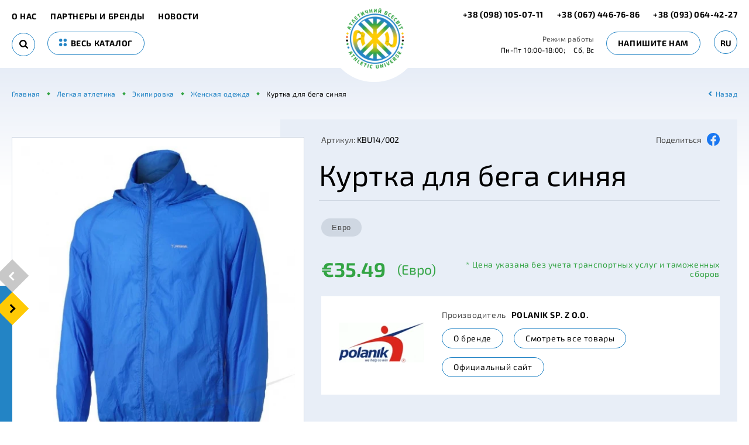

--- FILE ---
content_type: text/html; charset=UTF-8
request_url: https://au.in.ua/kurtka-dlya-bega-sinyaya
body_size: 16458
content:
<!DOCTYPE html>
<html lang="ru">
    <head>
        <meta charset="UTF-8" />
        <meta name="viewport" content="initial-scale=1.0, width=device-width">
        <meta http-equiv="X-UA-Compatible" content="ie=edge" />

        <!-- CSRF Token -->
        <meta name="csrf-token" content="dEdquGAzVbVlAi8bbxu18oPO9YVBlCBU44ZKBxiD">

        <title>Куртка для бега синяя</title><meta name="description" content="Идеально подходит для бега и езды на велосипеде. Купить KBU14/002 у компании Атлетичний Всесвіт."><link rel="canonical" href="https://au.in.ua/kurtka-dlya-bega-sinyaya"/><meta property="og:title" content="Куртка для бега синяя" /><meta property="og:description" content="Идеально подходит для бега и езды на велосипеде. Купить KBU14/002 у компании Атлетичний Всесвіт." /><meta property="og:type" content="website" /><meta property="og:url" content="https://au.in.ua/kurtka-dlya-bega-sinyaya" /><meta property="og:image" content="/uploads/" /><meta name="twitter:title" content="Куртка для бега синяя" /><meta name="twitter:description" content="Идеально подходит для бега и езды на велосипеде. Купить KBU14/002 у компании Атлетичний Всесвіт." /><script type="application/ld+json">{"@context":"https://schema.org","@type":"Product","name":"Куртка для бега синяя","description":"<p>Идеально подходит для бега и езды на велосипеде. Устойчивая к деформации, защищает от ветра и дождя. Хорошо сидит на теле во время бега. Капюшон прячется в воротник. Рукава и низ куртки отделаны эластичной резинкой. С внутренней стороны карман на молнии, снаружи два кармана. Упакована в небольшую сумку, помещается в кармане. Размер от S до&nbsp; XXXL, unisex, весит 96 грамм.</p>\r\n<p>&nbsp;</p>","url":"https://au.in.ua/kurtka-dlya-bega-sinyaya","image":"/uploads/","sku":"KBU14/002","offers":[{"@type":"Offer","price":35.49,"priceCurrency":"EUR","availability":"https://schema.org/InStock","url":"https://au.in.ua/kurtka-dlya-bega-sinyaya"}],"brand":"Polanik  Sp. z o.o."}</script>

        <link href="[data-uri]" rel="icon" type="image/x-icon" />

        <link rel="preload" href="/css/fonts.css?id=3234c43d223451cd67d3" as="style" onload="this.onload=null;this.rel='stylesheet'"/>

            <link rel="stylesheet" href="/css/card.css?id=f7a29243622a2f6c5233">
        <style >[wire\:loading], [wire\:loading\.delay], [wire\:loading\.inline-block], [wire\:loading\.inline], [wire\:loading\.block], [wire\:loading\.flex], [wire\:loading\.table], [wire\:loading\.grid], [wire\:loading\.inline-flex] {display: none;}[wire\:loading\.delay\.shortest], [wire\:loading\.delay\.shorter], [wire\:loading\.delay\.short], [wire\:loading\.delay\.long], [wire\:loading\.delay\.longer], [wire\:loading\.delay\.longest] {display:none;}[wire\:offline] {display: none;}[wire\:dirty]:not(textarea):not(input):not(select) {display: none;}input:-webkit-autofill, select:-webkit-autofill, textarea:-webkit-autofill {animation-duration: 50000s;animation-name: livewireautofill;}@keyframes livewireautofill { from {} }</style>
    </head>
    <body>
        <!-- Моб. меню -->
        <div class="menu-mob-fixed">
            <button class="btn-toggle-catalog-js" type="button">
                <svg width="18" height="18"><use xlink:href="#points-icon"></use></svg>
                <span>Каталог</span>
            </button>
            <button class="btn-toggle-search-js" type="button">
                <svg width="18" height="18"><use xlink:href="#search-icon"></use></svg>
                <span>Поиск</span>
            </button>
            <button class="btn-toggle-contact-js" type="button">
                <svg width="17" height="17"><use xlink:href="#phone-icon"></use></svg>
                <span>Контакты</span>
            </button>
            <button class="btn-toggle-menu-js" type="button">
                <svg width="19" height="15"><use xlink:href="#hamburger-icon"></use></svg>
                <span>Меню</span>
            </button>
        </div>
        <!-- //:end -->
        <!-- Шапка -->
        <header class="main-header ">
            <div class="container">
                <div class="main-header__left">
                                           <a class="btn-back" href="javascript:history.back()" aria-label="back"></a>
                                        <nav class="main-nav">
                        <span class="close btn-toggle-menu-js"></span>
                        <span class="mob-title-modal">Меню</span>
                        <a href="https://au.in.ua/about-us"> О нас </a>
        <a href="https://au.in.ua/brands"> Партнеры и бренды </a>
        <a href="https://au.in.ua/news"> Новости </a>

                    </nav>

                    <div wire:id="ugjEdBBIGGUsO1HuPf7O" wire:initial-data="{&quot;fingerprint&quot;:{&quot;id&quot;:&quot;ugjEdBBIGGUsO1HuPf7O&quot;,&quot;name&quot;:&quot;index.search&quot;,&quot;locale&quot;:&quot;ru&quot;,&quot;path&quot;:&quot;kurtka-dlya-bega-sinyaya&quot;,&quot;method&quot;:&quot;GET&quot;,&quot;v&quot;:&quot;acj&quot;},&quot;effects&quot;:{&quot;listeners&quot;:[]},&quot;serverMemo&quot;:{&quot;children&quot;:[],&quot;errors&quot;:[],&quot;htmlHash&quot;:&quot;8aee3d29&quot;,&quot;data&quot;:{&quot;searchString&quot;:&quot;&quot;},&quot;dataMeta&quot;:[],&quot;checksum&quot;:&quot;36cb220e2b066af2c9fc146d7a723d5c9b16f306a244b05974eed6daaff81fb8&quot;}}" class="search ">
    <span class="close btn-toggle-search-js"></span>
    <div class="mob-title-modal">Найти в каталоге</div>
    <form wire:submit.prevent="submit" method="POST">
        <input type="text" wire:model="searchString" autocomplete="off">
        <button class="search__btn" type="submit" aria-label="Search">
            <svg width="15" height="15"><use xlink:href="#search-icon"></use></svg>
        </button>
    </form>
</div>

<!-- Livewire Component wire-end:ugjEdBBIGGUsO1HuPf7O -->
                    <a class="btn btn-border btn-uppercase btn-toggle-catalog-js" href="#">
                        <svg width="13" height="13"><use xlink:href="#points-icon"></use></svg>
                        весь каталог
                    </a>
                </div>

                <a class="logo" href="https://au.in.ua" aria-label="logo">
                                            <picture><source type="image/webp" srcset="https://au.in.ua/img/logo.png.webp"><img src="https://au.in.ua/img/logo.png" width="99" height="103" alt="logo" title="logo" loading="lazy"></picture>                                    </a>

                <div wire:id="uZGpZ4T7bG65wygsfhVQ" wire:initial-data="{&quot;fingerprint&quot;:{&quot;id&quot;:&quot;uZGpZ4T7bG65wygsfhVQ&quot;,&quot;name&quot;:&quot;header.contacts&quot;,&quot;locale&quot;:&quot;ru&quot;,&quot;path&quot;:&quot;kurtka-dlya-bega-sinyaya&quot;,&quot;method&quot;:&quot;GET&quot;,&quot;v&quot;:&quot;acj&quot;},&quot;effects&quot;:{&quot;listeners&quot;:[]},&quot;serverMemo&quot;:{&quot;children&quot;:[],&quot;errors&quot;:[],&quot;htmlHash&quot;:&quot;086ce93e&quot;,&quot;data&quot;:{&quot;contactEmail&quot;:&quot;atvsesvit@ukr.net&quot;,&quot;contactPhoneNumber&quot;:{&quot;display&quot;:&quot;+38 (093) 064-42-27&quot;,&quot;forLink&quot;:&quot;380930644227&quot;},&quot;contactPhoneTelegram&quot;:{&quot;display&quot;:&quot;+38 (098) 105-07-11&quot;,&quot;forLink&quot;:&quot;380981050711&quot;},&quot;contactPhoneViber&quot;:{&quot;display&quot;:&quot;+38 (067) 446-76-86&quot;,&quot;forLink&quot;:&quot;380674467686&quot;}},&quot;dataMeta&quot;:[],&quot;checksum&quot;:&quot;932729733182e35d7be62322826c2376bdc5068f8c927110654d01c8a9eb5aea&quot;}}" class="main-header__right">

    <div class="phones">
        <a href="tel:+380981050711">

            +38 (098) 105-07-11
        </a>
        <a href="tel:+380674467686">+38 (067) 446-76-86</a>
        <a href="tel:+380930644227">+38 (093) 064-42-27</a>
    </div>

    <div class="schedule">
        <div class="title">Режим работы</div>
        <span>Пн-Пт 10:00-18:00;</span>
        <span>Сб, Вс </span>
    </div>

    <span class="btn btn-border btn-uppercase" wire:click.prevent="showWriteToUs()">Напишите нам</span>

    <div class="language-switcher" wire:ignore>
    <span>ru</span>
    <div class="dropdown-menu">
                                    <a rel="alternate" hreflang="en" href="https://au.in.ua/en/kurtka-dlya-bega-sinyaya">
                    en
                </a>
                                                                    <a rel="alternate" hreflang="uk" href="https://au.in.ua/uk/kurtka-dlya-bega-sinyaya">
                    uk
                </a>
                        </div>
</div>
</div>

<!-- Livewire Component wire-end:uZGpZ4T7bG65wygsfhVQ -->
                <div class="catalog-menu-header">
    <div class="mob-title-modal">Каталог</div>
    <span class="close btn-toggle-catalog-js"></span>
    <div class="row">
                                <div class="col">
                <div class="title"><a href="https://au.in.ua/legkaya-atletika">Легкая атлетика</a></div>
                                    <div class="nav">
                                                    <a href="https://au.in.ua/begovye-discipliny">Беговые дисциплины</a>
                                                    <a href="https://au.in.ua/pryzok">Прыжок</a>
                                                    <a href="https://au.in.ua/metanie-kopya">Метание  копья</a>
                                                    <a href="https://au.in.ua/metanie-diska">Метание диска</a>
                                                    <a href="https://au.in.ua/metanie-molota">Метание молота</a>
                                                    <a href="https://au.in.ua/tolkanie-yadra">Толкание ядра</a>
                                                    <a href="https://au.in.ua/trenirovka-legkoatleta">Тренировка легкоатлета</a>
                                                    <a href="https://au.in.ua/dlya-detei-153">Легкая атлетика для детей</a>
                                                    <a href="https://au.in.ua/elektronnoe-oborudovanie-tablo-inventar-dlya-izmerenii">Электронное  оборудование. Табло. Инвентарь для измерений</a>
                                                    <a href="https://au.in.ua/ekipirovka-161">Экипировка</a>
                                            </div>
                            </div>
                                <div class="col">
                <div class="title"><a href="https://au.in.ua/gimnastika">Гимнастика</a></div>
                                    <div class="nav">
                                                    <a href="https://au.in.ua/sportivnaya-gimnastika">Спортивная гимнастика</a>
                                                    <a href="https://au.in.ua/akrobaticeskie-dorozki">Акробатические дорожки</a>
                                                    <a href="https://au.in.ua/akrobaticeskaya-gimnastika">Акробатическая гимнастика</a>
                                                    <a href="https://au.in.ua/aerobika">Аэробика</a>
                                                    <a href="https://au.in.ua/xudozestvennaya-gimnastika">Художественная гимнастика</a>
                                                    <a href="https://au.in.ua/detskoe-gimnasticeskoe-oborudovanie">Детское гимнастическое оборудование</a>
                                                    <a href="https://au.in.ua/naduvnye-gimnasticeskie-tovary">Надувные гимнастические товары</a>
                                                    <a href="https://au.in.ua/yamy-prizemleniya">Ямы приземления</a>
                                            </div>
                            </div>
                                <div class="col">
                <div class="title"><a href="https://au.in.ua/pryzki-na-batute">Прыжки на батуте</a></div>
                                    <div class="nav">
                                                    <a href="https://au.in.ua/batuty">Батуты</a>
                                                    <a href="https://au.in.ua/mini-batuty">Мини-батуты</a>
                                                    <a href="https://au.in.ua/aksessuary-197">Аксессуары</a>
                                                    <a href="https://au.in.ua/vstraivaemye-batuty-dlya-detei">Встраиваемые батуты для детей</a>
                                            </div>
                            </div>
                                <div class="col">
                <div class="title"><a href="https://au.in.ua/pryzki-v-vodu">Прыжки в воду</a></div>
                            </div>
                                <div class="col">
                <div class="title"><a href="https://au.in.ua/ekipirovka">Экипировка</a></div>
                                    <div class="nav">
                                                    <a href="https://au.in.ua/legkaya-atletika-165">Легкая атлетика</a>
                                            </div>
                            </div>
                                <div class="col">
                <div class="title"><a href="https://au.in.ua/basketbol">Баскетбол</a></div>
                                    <div class="nav">
                                                    <a href="https://au.in.ua/peredviznoi-basketbolnyi-blok">Мобильный баскетбольный блок</a>
                                                    <a href="https://au.in.ua/myaci">Мячи</a>
                                                    <a href="https://au.in.ua/basketbol-3-x-3">Баскетбол 3 х 3</a>
                                                    <a href="https://au.in.ua/stoyki-shchity-korziny">Стойки, щиты, кольца</a>
                                            </div>
                            </div>
                                <div class="col">
                <div class="title"><a href="https://au.in.ua/dlya-detei">Для детей</a></div>
                                    <div class="nav">
                                                    <a href="https://au.in.ua/gimnastika-131">Гимнастическое оборудование</a>
                                                    <a href="https://au.in.ua/legkaya-atletika-152">Легкоатлетический инвентарь</a>
                                            </div>
                            </div>
                                    </div><div class="row">
                        <div class="col">
                <div class="title"><a href="https://au.in.ua/sportivnye-pokrytiya">Спортивные покрытия</a></div>
                                    <div class="nav">
                                                    <a href="https://au.in.ua/pokrytiya-legkoatleticeskix-sooruzenii">Покрытия легкоатлетических сооружений</a>
                                                    <a href="https://au.in.ua/zaly-mnogofunkcionalnogo-naznaceniya">Залы многофункционального назначения</a>
                                                    <a href="https://au.in.ua/igrovye-ploshhadki">Игровые площадки</a>
                                                    <a href="https://au.in.ua/tennisnye-korty">Теннисные корты</a>
                                                    <a href="https://au.in.ua/modulnye-pokrytiya-iz-polipropilena">Модульные покрытия из полипропилена</a>
                                            </div>
                            </div>
                                <div class="col">
                <div class="title"><a href="https://au.in.ua/voleibol">Волейбол</a></div>
                                    <div class="nav">
                                                    <a href="https://au.in.ua/voleibolnye-stoiki">Волейбольные стойки</a>
                                                    <a href="https://au.in.ua/voleibolnye-setki">Волейбольные сетки</a>
                                                    <a href="https://au.in.ua/sudeiskie-vyskimyaci">Судейские вышки,мячи</a>
                                                    <a href="https://au.in.ua/plyazhnyy-voleybol">Пляжный волейбол</a>
                                            </div>
                            </div>
                                <div class="col">
                <div class="title"><a href="https://au.in.ua/futbol">Футбол</a></div>
                            </div>
                                <div class="col">
                <div class="title"><a href="https://au.in.ua/tennis">Теннис</a></div>
                            </div>
                                <div class="col">
                <div class="title"><a href="https://au.in.ua/gandbol">Гандбол</a></div>
                            </div>
                                <div class="col">
                <div class="title"><a href="https://au.in.ua/badminton">Бадминтон</a></div>
                            </div>
                                <div class="col">
                <div class="title"><a href="https://au.in.ua/vodnyi-sport">Водный спорт</a></div>
                            </div>
                                    </div><div class="row">
                        <div class="col">
                <div class="title"><a href="https://au.in.ua/greblya-na-baidarkax-i-kanoe-akademiceskaya-greblya">Гребля на байдарках и каноэ. Академическая гребля.</a></div>
                            </div>
                                <div class="col">
                <div class="title"><a href="https://au.in.ua/borba">Борьба</a></div>
                            </div>
                                <div class="col">
                <div class="title"><a href="https://au.in.ua/vodnoe-polo">Водное поло</a></div>
                            </div>
                                <div class="col">
                <div class="title"><a href="https://au.in.ua/greblya-na-lodkax-drakon">ГРЕБЛЯ НА ЛОДКАХ &quot;ДРАКОН&quot;</a></div>
                            </div>
                                <div class="col">
                <div class="title"><a href="https://au.in.ua/oborudovanie-dlya-uxoda-za-sportivnymi-pokrytiyami">Оборудование для ухода за спортивными покрытиями</a></div>
                            </div>
                                <div class="col">
                <div class="title"><a href="https://au.in.ua/korfbol">Корфбол</a></div>
                            </div>
                                <div class="col">
                <div class="title"><a href="https://au.in.ua/parkur">Паркур</a></div>
                            </div>
            </div>
</div>

                <div class="contacts-menu-header">
                    <div class="mob-title-modal">Контакты</div>
                    <span class="close btn-toggle-contact-js"></span>
                                        <div class="phones">
                        <a href="tel:+380981050711">+38 (098) 105-07-11</a>
                        <a href="tel:+380674467686">+38 (067) 446-76-86</a>
                        <a href="tel:+380930644227">+38 (093) 064-42-27</a>
                    </div>

                    <div class="schedule">
                        <span>Пн-Пт 10:00-18:00;</span>
                        <span>Сб, Вс </span>
                    </div>

                    <a class="our_email" href="mailto:atvsesvit@ukr.net"><span>@</span> atvsesvit@ukr.net</a>
                </div>
            </div>
        </header>
        <!-- //:end -->

        <main class="main">
                <!-- Хлебные крошки -->
    <div class="container">
        <nav class="breadcrumb" itemscope itemtype="https://schema.org/BreadcrumbList">
            <span itemprop="itemListElement" itemscope itemtype="https://schema.org/ListItem">
                <a itemprop="item" href="https://au.in.ua">
                    <span itemprop="name">Главная</span>
                </a>
                <meta itemprop="position" content="1" />
            </span>
                                            <span itemprop="itemListElement" itemscope itemtype="https://schema.org/ListItem">
                    <a itemprop="item" href="https://au.in.ua/legkaya-atletika">
                        <span itemprop="name">Легкая атлетика</span>
                    </a>
                    <meta itemprop="position" content="2" />
                </span>
                                            <span itemprop="itemListElement" itemscope itemtype="https://schema.org/ListItem">
                    <a itemprop="item" href="https://au.in.ua/ekipirovka-161">
                        <span itemprop="name">Экипировка</span>
                    </a>
                    <meta itemprop="position" content="3" />
                </span>
                                            <span itemprop="itemListElement" itemscope itemtype="https://schema.org/ListItem">
                    <a itemprop="item" href="https://au.in.ua/zenskaya-odezda">
                        <span itemprop="name">Женская одежда</span>
                    </a>
                    <meta itemprop="position" content="4" />
                </span>
                        <span itemprop="itemListElement" itemscope itemtype="https://schema.org/ListItem">
                <span itemprop="name">Куртка для бега синяя</span>
                <meta itemprop="position" content="5" />
            </span>
            <a class="btn-back" href="javascript:history.back()">Назад</a>
        </nav>
    </div>
    <!-- //:end -->
    <div class="card-page">
        <div class="container">
            <div class="card-wrapper">

                <div class="card-galley-wrap">
                    <div class="card-galley">
                        <div class="card-galley-swiper swiper-container">
                            <div class="swiper-wrapper">
                                                                    <div class="swiper-slide" >
                                        <picture><source type="image/webp" srcset="/uploads/resize/pg/product/d8e18b58d066bb3bc5d35cd99e953a1d.jpg.webp"><img src="/uploads/resize/pg/product/d8e18b58d066bb3bc5d35cd99e953a1d.jpg" width="477" height="506" alt="Куртка для бега синяя" title="Куртка для бега синяя" loading="eager"></picture>                                    </div>
                                                                    <div class="swiper-slide" >
                                        <picture><source type="image/webp" srcset="/uploads/resize/pg/product/5471460554553120_120_productGfx_9ba62b03f40c3e4dc73415f2682639aa.jpg.webp"><img src="/uploads/resize/pg/product/5471460554553120_120_productGfx_9ba62b03f40c3e4dc73415f2682639aa.jpg" width="80" height="120" alt="Куртка для бега синяя" title="Куртка для бега синяя" loading="lazy"></picture>                                    </div>
                                                                    <div class="swiper-slide" >
                                        <picture><source type="image/webp" srcset="/uploads/resize/pg/product/8601460554553120_120_productGfx_5055e81306f3d4020f032d3059dae1a3.jpg.webp"><img src="/uploads/resize/pg/product/8601460554553120_120_productGfx_5055e81306f3d4020f032d3059dae1a3.jpg" width="120" height="80" alt="Куртка для бега синяя" title="Куртка для бега синяя" loading="lazy"></picture>                                    </div>
                                                            </div>
                            <div class="swiper-pagination"></div>
                        </div>
                        <div class="swiper-prev galley-button-prev"></div>
                        <div class="swiper-next galley-button-next"></div>
                    </div>
                </div>

                <div class="card-header">
                    <div class="top">
                        <div class="card-code"><span>Артикул:</span> KBU14/002</div>
                        <div class="share">
                                                                                                                                        <a href="https://www.facebook.com/sharer/sharer.php?kid_directed_site=0&amp;sdk=joey&amp;u=https%3A%2F%2Fau.in.ua%2F&amp;display=popup&amp;ref=plugin&amp;src=share_button">
                                        <span>Поделиться</span>
                                        </a>
                                                                                                            <a href="https://www.facebook.com/sharer/sharer.php?kid_directed_site=0&amp;sdk=joey&amp;u=https%3A%2F%2Fau.in.ua%2F&amp;display=popup&amp;ref=plugin&amp;src=share_button">
                                        <img height="22" width="22" src="https://au.in.ua/img/facebook.webp" alt="Facebook">
                                    </a>
                                                                                    </div>
                    </div>
                    <h1 class="card-title">Куртка для бега синяя</h1>
                </div>

                <div class="card-body">
                                            <div wire:id="xwKaWKIa4C7wADC1RkW5" wire:initial-data="{&quot;fingerprint&quot;:{&quot;id&quot;:&quot;xwKaWKIa4C7wADC1RkW5&quot;,&quot;name&quot;:&quot;card.currency-switcher&quot;,&quot;locale&quot;:&quot;ru&quot;,&quot;path&quot;:&quot;kurtka-dlya-bega-sinyaya&quot;,&quot;method&quot;:&quot;GET&quot;,&quot;v&quot;:&quot;acj&quot;},&quot;effects&quot;:{&quot;listeners&quot;:[]},&quot;serverMemo&quot;:{&quot;children&quot;:[],&quot;errors&quot;:[],&quot;htmlHash&quot;:&quot;79492b81&quot;,&quot;data&quot;:{&quot;currencies&quot;:{&quot;EUR&quot;:{&quot;name&quot;:&quot;\u0415\u0432\u0440\u043e&quot;,&quot;base&quot;:true},&quot;USD&quot;:{&quot;name&quot;:&quot;\u0414\u043e\u043b\u043b\u0430\u0440&quot;,&quot;base&quot;:false},&quot;UAH&quot;:{&quot;name&quot;:&quot;\u0413\u0440\u0438\u0432\u043d\u0430&quot;,&quot;base&quot;:false}},&quot;default_currency_id&quot;:1},&quot;dataMeta&quot;:[],&quot;checksum&quot;:&quot;8abb01d8582e04a8282b1dc9d7b24481bea7f1d50ab7978fb2a7accb9a4258b5&quot;}}" class="card-currency">
                        <input class="item  active " wire:click="changeCurrency('EUR')" type="button" value="Евро">
                                    </div>

<!-- Livewire Component wire-end:xwKaWKIa4C7wADC1RkW5 -->                        <div wire:id="uiDZO7s15GQFe46bpfvv" wire:initial-data="{&quot;fingerprint&quot;:{&quot;id&quot;:&quot;uiDZO7s15GQFe46bpfvv&quot;,&quot;name&quot;:&quot;card.price&quot;,&quot;locale&quot;:&quot;ru&quot;,&quot;path&quot;:&quot;kurtka-dlya-bega-sinyaya&quot;,&quot;method&quot;:&quot;GET&quot;,&quot;v&quot;:&quot;acj&quot;},&quot;effects&quot;:{&quot;listeners&quot;:[&quot;choosenCurrency&quot;]},&quot;serverMemo&quot;:{&quot;children&quot;:[],&quot;errors&quot;:[],&quot;htmlHash&quot;:&quot;5bd1c9b4&quot;,&quot;data&quot;:{&quot;iso_code&quot;:&quot;&quot;,&quot;price&quot;:35.49,&quot;template&quot;:&quot;\u20ac%.2f&quot;,&quot;currency_name&quot;:&quot;\u0415\u0432\u0440\u043e&quot;,&quot;product&quot;:[],&quot;currency&quot;:[]},&quot;dataMeta&quot;:{&quot;models&quot;:{&quot;product&quot;:{&quot;class&quot;:&quot;App\\Models\\Product&quot;,&quot;id&quot;:1225,&quot;relations&quot;:[&quot;currency&quot;,&quot;brand&quot;,&quot;reviews&quot;,&quot;price_comment_block&quot;],&quot;connection&quot;:&quot;mysql&quot;},&quot;currency&quot;:{&quot;class&quot;:&quot;App\\Models\\Currency&quot;,&quot;id&quot;:1,&quot;relations&quot;:[],&quot;connection&quot;:&quot;mysql&quot;}}},&quot;checksum&quot;:&quot;c2e041f422209f6d2c674f07f24a0813a6eea55e8ec2d4ca81d718b13cf77b3f&quot;}}" class="card-price">
    <span class="price" wire:model="price">€35.49</span>
    <span class="currency">(Евро)</span>
    <span class="info">* Цена указана без учета транспортных услуг и таможенных сборов</span>
</div>

<!-- Livewire Component wire-end:uiDZO7s15GQFe46bpfvv -->                                                                <div class="card-brand">
                            <div class="logo">
                                                                    <picture><source type="image/webp" srcset="/uploads/resize/cb/brand/logo-polanik.png.webp"><img src="/uploads/resize/cb/brand/logo-polanik.png" width="146" height="68" class="logo" alt="Polanik  Sp. z o.o." title="Polanik  Sp. z o.o." loading="lazy"></picture>                                                            </div>
                            <div class="body">
                                <div class="title">Производитель <strong>Polanik  Sp. z o.o.</strong></div>
                                <a class="btn btn-border" href="https://au.in.ua/brands/polanik">О бренде</a>
                                <a class="btn btn-border" href="https://au.in.ua/polanik">Смотреть все товары</a>
                                <a class="btn btn-border" href="http://polanik.eu/" target="_blank">Официальный сайт</a>
                            </div>
                        </div>
                    
                    <div class="card-descr">

                        <nav class="nav-tabs">
                            <a class="nav-link active" href="#" data-toggle="tab" data-target="#descr">Описание</a>
                                                        <a class="nav-link" href="#" data-toggle="tab" data-target="#reviews">Отзывы (0)</a>
                        </nav>

                        <div class="tab-content">
                            <a class="nav-link active" href="#" data-toggle="tab" data-target="#descr">Описание</a>
                            <div class="tab-pane active" id="descr">
                                <p>Идеально подходит для бега и езды на велосипеде. Устойчивая к деформации, защищает от ветра и дождя. Хорошо сидит на теле во время бега. Капюшон прячется в воротник. Рукава и низ куртки отделаны эластичной резинкой. С внутренней стороны карман на молнии, снаружи два кармана. Упакована в небольшую сумку, помещается в кармане. Размер от S до  XXXL, unisex, весит 96 грамм.</p>
<p> </p>
                            </div>
                                                        <a class="nav-link" href="#" data-toggle="tab" data-target="#reviews">Отзывы (0)</a>
                            <div class="tab-pane" id="reviews">
                                <div class="card-reviews">
                                    <div wire:id="YWI8A7hYGPeozIlZXHgG" wire:initial-data="{&quot;fingerprint&quot;:{&quot;id&quot;:&quot;YWI8A7hYGPeozIlZXHgG&quot;,&quot;name&quot;:&quot;card.get-review-button&quot;,&quot;locale&quot;:&quot;ru&quot;,&quot;path&quot;:&quot;kurtka-dlya-bega-sinyaya&quot;,&quot;method&quot;:&quot;GET&quot;,&quot;v&quot;:&quot;acj&quot;},&quot;effects&quot;:{&quot;listeners&quot;:[]},&quot;serverMemo&quot;:{&quot;children&quot;:[],&quot;errors&quot;:[],&quot;htmlHash&quot;:&quot;b0872db1&quot;,&quot;data&quot;:[],&quot;dataMeta&quot;:[],&quot;checksum&quot;:&quot;52191ecd2201059b3b3900e9a6ceeee19503a2b9186b0f8ba99269996f5a3431&quot;}}" class="btn btn-border btn-green" wire:click.prevent="showGetReview()">
    Оставить свой отзыв
</div>

<!-- Livewire Component wire-end:YWI8A7hYGPeozIlZXHgG -->                                                                    </div>
                            </div>
                        </div>
                    </div>

                    <div class="card-tegs">
                        <div class="card-tegs__title">Теги:</div>
                        <div class="card-tegs__list">
                                                            <a href="https://au.in.ua/legkaya-atletika">Легкая атлетика</a>
                                                            <a href="https://au.in.ua/ekipirovka-161">Экипировка</a>
                                                            <a href="https://au.in.ua/zenskaya-odezda">Женская одежда</a>
                                                                                </div>
                    </div>

                </div>
            </div>
        </div>
    </div>

    <!-- Рекомендуемые -->
    <div class="recommend-product">
        <div class="container">
            <div class="title">Рекомендуемые</div>
            <div class="recommend-product-swiper-wrap">
                <div class="recommend-product-swiper swiper-container">
                    <div class="swiper-wrapper">
                                                                                <a class="product-preview swiper-slide" href="https://au.in.ua/kope-air-flyer-600">
                                <div class="img">
                                                                            <picture><source type="image/webp" srcset="/uploads/resize/pl/product/87014585624180_0_productGfx_a0f5233fe71e523bcfd635f58335e333.jpg.webp"><img src="/uploads/resize/pl/product/87014585624180_0_productGfx_a0f5233fe71e523bcfd635f58335e333.jpg" width="144" height="37" alt="Копье соревновательное Air Flyer 600" title="Копье соревновательное Air Flyer 600" loading="lazy"></picture>                                                                    </div>
                                <div class="body">
                                    <div class="sub">Копья соревновательные 600</div>
                                    <div class="name">Копье соревновательное Air Flyer 600</div>
                                                                                                                        <picture><source type="image/webp" srcset="/uploads/resize/pb/brand/logo-polanik.png.webp"><img src="/uploads/resize/pb/brand/logo-polanik.png" width="51" height="24" class="logo" alt="Polanik  Sp. z o.o." title="Polanik  Sp. z o.o." loading="lazy"></picture>                                                                                                                                                        <div class="price"><strong>€114.82</strong>(Евро)</div>
                                                                    </div>
                            </a>
                                                                                <a class="product-preview swiper-slide" href="https://au.in.ua/kope-air-flyer-700">
                                <div class="img">
                                                                            <picture><source type="image/webp" srcset="/uploads/resize/pl/product/85014585629010_0_productGfx_6988407f3be289b89eb4df62f76a28fb.jpg.webp"><img src="/uploads/resize/pl/product/85014585629010_0_productGfx_6988407f3be289b89eb4df62f76a28fb.jpg" width="40" height="144" alt="Копье соревновательное Air Flyer 700" title="Копье соревновательное Air Flyer 700" loading="lazy"></picture>                                                                    </div>
                                <div class="body">
                                    <div class="sub">Копья соревновательные 700</div>
                                    <div class="name">Копье соревновательное Air Flyer 700</div>
                                                                                                                        <picture><source type="image/webp" srcset="/uploads/resize/pb/brand/logo-polanik.png.webp"><img src="/uploads/resize/pb/brand/logo-polanik.png" width="51" height="24" class="logo" alt="Polanik  Sp. z o.o." title="Polanik  Sp. z o.o." loading="lazy"></picture>                                                                                                                                                        <div class="price"><strong>€123.65</strong>(Евро)</div>
                                                                    </div>
                            </a>
                                                                                <a class="product-preview swiper-slide" href="https://au.in.ua/kope-air-flyer-800">
                                <div class="img">
                                                                            <picture><source type="image/webp" srcset="/uploads/resize/pl/product/20814585637070_0_productGfx_a0f5233fe71e523bcfd635f58335e333.jpg.webp"><img src="/uploads/resize/pl/product/20814585637070_0_productGfx_a0f5233fe71e523bcfd635f58335e333.jpg" width="144" height="37" alt="Копье соревновательное Air Flyer 800" title="Копье соревновательное Air Flyer 800" loading="lazy"></picture>                                                                    </div>
                                <div class="body">
                                    <div class="sub">Копья соревновательные 800</div>
                                    <div class="name">Копье соревновательное Air Flyer 800</div>
                                                                                                                        <picture><source type="image/webp" srcset="/uploads/resize/pb/brand/logo-polanik.png.webp"><img src="/uploads/resize/pb/brand/logo-polanik.png" width="51" height="24" class="logo" alt="Polanik  Sp. z o.o." title="Polanik  Sp. z o.o." loading="lazy"></picture>                                                                                                                                                        <div class="price"><strong>€131.22</strong>(Евро)</div>
                                                                    </div>
                            </a>
                                                                                <a class="product-preview swiper-slide" href="https://au.in.ua/kope-air-flyer-400">
                                <div class="img">
                                                                            <picture><source type="image/webp" srcset="/uploads/resize/pl/product/legkaja-atletika/0_0_productgfx_c9bc25c00e558f661ff8b216732d4b95.jpg.webp"><img src="/uploads/resize/pl/product/legkaja-atletika/0_0_productgfx_c9bc25c00e558f661ff8b216732d4b95.jpg" width="144" height="37" alt="Копье соревновательное Air Flyer 400" title="Копье соревновательное Air Flyer 400" loading="lazy"></picture>                                                                    </div>
                                <div class="body">
                                    <div class="sub">Копья соревновательные 400</div>
                                    <div class="name">Копье соревновательное Air Flyer 400</div>
                                                                                                                        <picture><source type="image/webp" srcset="/uploads/resize/pb/brand/logo-polanik.png.webp"><img src="/uploads/resize/pb/brand/logo-polanik.png" width="51" height="24" class="logo" alt="Polanik  Sp. z o.o." title="Polanik  Sp. z o.o." loading="lazy"></picture>                                                                                                                                                        <div class="price"><strong>€65.61</strong>(Евро)</div>
                                                                    </div>
                            </a>
                                                                                <a class="product-preview swiper-slide" href="https://au.in.ua/kope-air-flyer-500">
                                <div class="img">
                                                                            <picture><source type="image/webp" srcset="/uploads/resize/pl/product/28414585647100_0_productGfx_3845adfdbc42c65efe7a0d9f0261dd9d.jpg.webp"><img src="/uploads/resize/pl/product/28414585647100_0_productGfx_3845adfdbc42c65efe7a0d9f0261dd9d.jpg" width="29" height="144" alt="Копье соревновательное  Air Flyer 500" title="Копье соревновательное  Air Flyer 500" loading="lazy"></picture>                                                                    </div>
                                <div class="body">
                                    <div class="sub">Копья соревновательные 500</div>
                                    <div class="name">Копье соревновательное  Air Flyer 500</div>
                                                                                                                        <picture><source type="image/webp" srcset="/uploads/resize/pb/brand/logo-polanik.png.webp"><img src="/uploads/resize/pb/brand/logo-polanik.png" width="51" height="24" class="logo" alt="Polanik  Sp. z o.o." title="Polanik  Sp. z o.o." loading="lazy"></picture>                                                                                                                                                        <div class="price"><strong>€79.50</strong>(Евро)</div>
                                                                    </div>
                            </a>
                                                                                <a class="product-preview swiper-slide" href="https://au.in.ua/kope-sky-challenger-600">
                                <div class="img">
                                                                            <picture><source type="image/webp" srcset="/uploads/resize/pl/product/75814585660340_0_productGfx_c9e56c2e90559279d4c32cc66126a73e.jpg.webp"><img src="/uploads/resize/pl/product/75814585660340_0_productGfx_c9e56c2e90559279d4c32cc66126a73e.jpg" width="40" height="144" alt="Копье соревновательное  Sky Challenger 600" title="Копье соревновательное  Sky Challenger 600" loading="lazy"></picture>                                                                    </div>
                                <div class="body">
                                    <div class="sub">Копья соревновательные 600</div>
                                    <div class="name">Копье соревновательное  Sky Challenger 600</div>
                                                                                                                        <picture><source type="image/webp" srcset="/uploads/resize/pb/brand/logo-polanik.png.webp"><img src="/uploads/resize/pb/brand/logo-polanik.png" width="51" height="24" class="logo" alt="Polanik  Sp. z o.o." title="Polanik  Sp. z o.o." loading="lazy"></picture>                                                                                                                                                        <div class="price"><strong>€167.81</strong>(Евро)</div>
                                                                    </div>
                            </a>
                                                                                <a class="product-preview swiper-slide" href="https://au.in.ua/kope-sky-challenger-700">
                                <div class="img">
                                                                            <picture><source type="image/webp" srcset="/uploads/resize/pl/product/91514585664300_0_productGfx_90885a04f6261fb131e98cc15a3b16b2.jpg.webp"><img src="/uploads/resize/pl/product/91514585664300_0_productGfx_90885a04f6261fb131e98cc15a3b16b2.jpg" width="144" height="37" alt="Копье соревновательное Sky Challenger 700" title="Копье соревновательное Sky Challenger 700" loading="lazy"></picture>                                                                    </div>
                                <div class="body">
                                    <div class="sub">Копья соревновательные 700</div>
                                    <div class="name">Копье соревновательное Sky Challenger 700</div>
                                                                                                                        <picture><source type="image/webp" srcset="/uploads/resize/pb/brand/logo-polanik.png.webp"><img src="/uploads/resize/pb/brand/logo-polanik.png" width="51" height="24" class="logo" alt="Polanik  Sp. z o.o." title="Polanik  Sp. z o.o." loading="lazy"></picture>                                                                                                                                                        <div class="price"><strong>€181.70</strong>(Евро)</div>
                                                                    </div>
                            </a>
                                                                                <a class="product-preview swiper-slide" href="https://au.in.ua/kope-sky-challenger-800">
                                <div class="img">
                                                                            <picture><source type="image/webp" srcset="/uploads/resize/pl/product/70514585666320_0_productGfx_c9e56c2e90559279d4c32cc66126a73e.jpg.webp"><img src="/uploads/resize/pl/product/70514585666320_0_productGfx_c9e56c2e90559279d4c32cc66126a73e.jpg" width="40" height="144" alt="Копье соревновательное Sky Challenger 800" title="Копье соревновательное Sky Challenger 800" loading="lazy"></picture>                                                                    </div>
                                <div class="body">
                                    <div class="sub">Копья соревновательные 800</div>
                                    <div class="name">Копье соревновательное Sky Challenger 800</div>
                                                                                                                        <picture><source type="image/webp" srcset="/uploads/resize/pb/brand/logo-polanik.png.webp"><img src="/uploads/resize/pb/brand/logo-polanik.png" width="51" height="24" class="logo" alt="Polanik  Sp. z o.o." title="Polanik  Sp. z o.o." loading="lazy"></picture>                                                                                                                                                        <div class="price"><strong>€193.05</strong>(Евро)</div>
                                                                    </div>
                            </a>
                                                                                <a class="product-preview swiper-slide" href="https://au.in.ua/kope-sky-challenger-500">
                                <div class="img">
                                                                            <picture><source type="image/webp" srcset="/uploads/resize/pl/product/74614585667900_0_productGfx_90885a04f6261fb131e98cc15a3b16b2.jpg.webp"><img src="/uploads/resize/pl/product/74614585667900_0_productGfx_90885a04f6261fb131e98cc15a3b16b2.jpg" width="144" height="37" alt="Копье соревновательное Sky Challenger 500" title="Копье соревновательное Sky Challenger 500" loading="lazy"></picture>                                                                    </div>
                                <div class="body">
                                    <div class="sub">Копья соревновательные 500</div>
                                    <div class="name">Копье соревновательное Sky Challenger 500</div>
                                                                                                                        <picture><source type="image/webp" srcset="/uploads/resize/pb/brand/logo-polanik.png.webp"><img src="/uploads/resize/pb/brand/logo-polanik.png" width="51" height="24" class="logo" alt="Polanik  Sp. z o.o." title="Polanik  Sp. z o.o." loading="lazy"></picture>                                                                                                                                                        <div class="price"><strong>€155.20</strong>(Евро)</div>
                                                                    </div>
                            </a>
                                                                                <a class="product-preview swiper-slide" href="https://au.in.ua/kope-space-master-600">
                                <div class="img">
                                                                            <picture><source type="image/webp" srcset="/uploads/resize/pl/product/48114585706200_0_productGfx_d6e2e80c3697db5a283c375d88cb6fc7.jpg.webp"><img src="/uploads/resize/pl/product/48114585706200_0_productGfx_d6e2e80c3697db5a283c375d88cb6fc7.jpg" width="40" height="144" alt="Копье соревновательное Space Master 600" title="Копье соревновательное Space Master 600" loading="lazy"></picture>                                                                    </div>
                                <div class="body">
                                    <div class="sub">Копья соревновательные 600</div>
                                    <div class="name">Копье соревновательное Space Master 600</div>
                                                                                                                        <picture><source type="image/webp" srcset="/uploads/resize/pb/brand/logo-polanik.png.webp"><img src="/uploads/resize/pb/brand/logo-polanik.png" width="51" height="24" class="logo" alt="Polanik  Sp. z o.o." title="Polanik  Sp. z o.o." loading="lazy"></picture>                                                                                                                                                        <div class="price"><strong>€224.60</strong>(Евро)</div>
                                                                    </div>
                            </a>
                                            </div>
                </div>
                <div class="swiper-prev recommend-product-button-prev"></div>
                <div class="swiper-next recommend-product-button-next"></div>
            </div>
        </div>
    </div>
    <!-- //:end -->
    <div wire:id="HwYq1nPDXpmkOF0cb3zV" wire:initial-data="{&quot;fingerprint&quot;:{&quot;id&quot;:&quot;HwYq1nPDXpmkOF0cb3zV&quot;,&quot;name&quot;:&quot;card.get-price&quot;,&quot;locale&quot;:&quot;ru&quot;,&quot;path&quot;:&quot;kurtka-dlya-bega-sinyaya&quot;,&quot;method&quot;:&quot;GET&quot;,&quot;v&quot;:&quot;acj&quot;},&quot;effects&quot;:{&quot;emits&quot;:[{&quot;event&quot;:&quot;hideShadow&quot;,&quot;params&quot;:[]}],&quot;listeners&quot;:[&quot;showGetPriceModal&quot;,&quot;removeModalWindow&quot;]},&quot;serverMemo&quot;:{&quot;children&quot;:[],&quot;errors&quot;:[],&quot;htmlHash&quot;:&quot;530b1837&quot;,&quot;data&quot;:{&quot;product&quot;:[],&quot;show&quot;:false,&quot;name&quot;:&quot;&quot;,&quot;phone&quot;:&quot;&quot;},&quot;dataMeta&quot;:{&quot;models&quot;:{&quot;product&quot;:{&quot;class&quot;:&quot;App\\Models\\Product&quot;,&quot;id&quot;:1225,&quot;relations&quot;:[&quot;currency&quot;,&quot;brand&quot;,&quot;reviews&quot;,&quot;price_comment_block&quot;],&quot;connection&quot;:&quot;mysql&quot;}}},&quot;checksum&quot;:&quot;3dfb7dea93f8ee4d237e28dd4e7dd19896943891850548309cdb9e704004e844&quot;}}" id="modal-get-price" class="modal ">
    <div class="modal-dialog">
        <div class="modal-content">
            <div class="close modal-toggle-js" wire:click.prevent="doClose()"></div>
            <div>
                <div class="modal-title">Узнать цену</div>
                <form wire:submit.prevent="submit(Object.fromEntries(new FormData($event.target)))" method="POST"
                      novalidate>
                    <input id="hidden_get_price" type="hidden" name="phone-full">
                    <div class="form-group" >
                        <label>Ваше имя</label>
                        <input class="form-control intl-name" type="text" wire:model="name">
                        <div class="invalid-feedback intl-name-error"></div>
                                            </div>
                    <div class="form-group" wire:ignore>
                        <label>Номер телефона</label>
                        <input class="form-control intl-phone" type="text" wire:model="phone" placeholder="">
                        <div class="invalid-feedback intl-phone-error"></div>
                                            </div>
                    <button class="btn btn-border btn-green"
                            type="submit">Перезвоните мне</button>
                </form>
            </div>
        </div>

    </div>
</div>

<!-- Livewire Component wire-end:HwYq1nPDXpmkOF0cb3zV -->    <div wire:id="Rf5G2uHQdpauTw4TLKVM" wire:initial-data="{&quot;fingerprint&quot;:{&quot;id&quot;:&quot;Rf5G2uHQdpauTw4TLKVM&quot;,&quot;name&quot;:&quot;card.get-price-thank&quot;,&quot;locale&quot;:&quot;ru&quot;,&quot;path&quot;:&quot;kurtka-dlya-bega-sinyaya&quot;,&quot;method&quot;:&quot;GET&quot;,&quot;v&quot;:&quot;acj&quot;},&quot;effects&quot;:{&quot;emits&quot;:[{&quot;event&quot;:&quot;hideShadow&quot;,&quot;params&quot;:[]}],&quot;listeners&quot;:[&quot;showPriceThank&quot;,&quot;removeModalWindow&quot;]},&quot;serverMemo&quot;:{&quot;children&quot;:[],&quot;errors&quot;:[],&quot;htmlHash&quot;:&quot;3146f996&quot;,&quot;data&quot;:{&quot;show&quot;:false,&quot;step&quot;:&quot;form&quot;},&quot;dataMeta&quot;:[],&quot;checksum&quot;:&quot;81652f282f8234099e9717a84e2c71754486ceb232e270f0db413e9f46d2aa81&quot;}}" id="modal-get-price-thank" class="modal ">
    <div class="modal-dialog">
        <div class="modal-content">
            <div class="close modal-toggle-js" wire:click.prevent="doClose()"></div>
            <div class="modal-title">В ближайшее время мы свяжемся с вами!</div>
            <button class="btn btn-border btn-green"
                    type="button" wire:click.prevent="doClose()">Закрыть</button>
        </div>
    </div>
</div>

<!-- Livewire Component wire-end:Rf5G2uHQdpauTw4TLKVM -->    <div wire:id="OD0xW3YbqPicsIS2PGuP" wire:initial-data="{&quot;fingerprint&quot;:{&quot;id&quot;:&quot;OD0xW3YbqPicsIS2PGuP&quot;,&quot;name&quot;:&quot;card.get-review&quot;,&quot;locale&quot;:&quot;ru&quot;,&quot;path&quot;:&quot;kurtka-dlya-bega-sinyaya&quot;,&quot;method&quot;:&quot;GET&quot;,&quot;v&quot;:&quot;acj&quot;},&quot;effects&quot;:{&quot;emits&quot;:[{&quot;event&quot;:&quot;hideShadow&quot;,&quot;params&quot;:[]}],&quot;listeners&quot;:[&quot;showGetReviewModal&quot;,&quot;removeModalWindow&quot;]},&quot;serverMemo&quot;:{&quot;children&quot;:[],&quot;errors&quot;:[],&quot;htmlHash&quot;:&quot;deb39073&quot;,&quot;data&quot;:{&quot;product&quot;:[],&quot;show&quot;:false,&quot;name&quot;:null,&quot;email&quot;:null,&quot;content&quot;:null,&quot;step&quot;:&quot;form&quot;},&quot;dataMeta&quot;:{&quot;models&quot;:{&quot;product&quot;:{&quot;class&quot;:&quot;App\\Models\\Product&quot;,&quot;id&quot;:1225,&quot;relations&quot;:[&quot;currency&quot;,&quot;brand&quot;,&quot;reviews&quot;,&quot;price_comment_block&quot;],&quot;connection&quot;:&quot;mysql&quot;}}},&quot;checksum&quot;:&quot;5cfe3b96d18df59dfd8af4a6a96ca129f3af1f41b780ab65f3c163f17d336f3c&quot;}}" id="modal-reviews" class="modal ">
    <div class="modal-dialog">
        <div class="modal-content">
            <div class="close modal-toggle-js" wire:click.prevent="doClose()"></div>
                            <div class="modal-title">Оставить отзыв</div>
            <form wire:submit.prevent="submit" novalidate>
                <div class="form-group">
                    <label>Ваше имя</label>
                    <input class="form-control" type="text" wire:model="name">
                                    </div>
                <div class="form-group">
                    <label>Е-mail</label>
                    <input class="form-control" type="email" wire:model="email">
                                    </div>
                <div class="form-group">
                    <label>Текст отзыва</label>
                    <textarea cols="40" rows="6" class="form-control" wire:model="content"></textarea>
                                    </div>
                <div class="g-recaptcha" data-sitekey="6LfcuxwbAAAAAEY8MZVh8lAJboO16vow9s9T-9UI" data-callback='onSubmit'></div>
                <button class="btn btn-border btn-green" type="submit">Отправить</button>
            </form>
                    </div>
    </div>
</div>

<!-- Livewire Component wire-end:OD0xW3YbqPicsIS2PGuP -->        </main>

        <!-- Футер -->
        <footer class="main-footer">
            <div class="container">
                <div class="copy">
                    <p>Все права защищены<br /> © 2026</p>
                    <div class="social_list">
                                                    <a class="facebook" rel="nofollow" target="_blank" href="https://www.facebook.com/atletikaviva/" aria-label="facebook">
                                <svg width="34" height="34"><use xlink:href="#facebook-icon"></use></svg>
                            </a>
                                                                        <!--a class="instagram" rel="nofollow" target="_blank" href="#">
                            <svg width="34" height="34"><use xlink:href="#instagram-icon"></use>
                                <defs>
                                    <linearGradient id="instagram-linearGradient" x1="-1.5" gradientTransform="rotate(-45)">
                                        <stop offset="10%" stop-color="#8620c7" />
                                        <stop offset="64%" stop-color="#c6205b" />
                                        <stop offset="99%" stop-color="#ffcb19" />
                                    </linearGradient>
                                </defs>
                            </svg>
                        </a-->
                    </div>
                    <a class="footer__bottom-development" href="https://redchameleon.com.ua/individualnaya-razrabotka/razrabotka-saytov-na-laravel/">
                        <img width="149" height="41" class="lazy" data-src="https://au.in.ua/img/development.svg" title="Разработка сайта на Laravel - Красный хамелеон" alt="Создание сайта на ларавел - Красный хамелеон">
                    </a>
                </div>
                <div class="menu-footer">
                    <div class="footer-title">Компания</div>
                    <nav>
                        <a href="https://au.in.ua/o-nas"> О нас </a>
        <a href="https://au.in.ua/brands"> Партнеры и бренды </a>
        <a href="https://au.in.ua/cooperation"> Сотрудничество </a>
        <a href="https://au.in.ua/news"> Новости </a>

                    </nav>
                </div>
                <div class="menu-footer menu-footer__catalog">
                    <div class="footer-title">Каталог</div>
                    <nav>
                        <a href="https://au.in.ua/legkaya-atletika"> Легкая атлетика </a>
        <a href="https://au.in.ua/gimnastika"> Гимнастика </a>
        <a href="https://au.in.ua/pryzki-na-batute"> Прыжки на батуте </a>
        <a href="https://au.in.ua/basketbol"> Баскетбол </a>
        <a href="https://au.in.ua/sportivnye-pokrytiya"> Спортивные покрытия </a>
        <a href="https://au.in.ua/dlya-detei"> Для детей </a>
        <a href="https://au.in.ua/ekipirovka"> Экипировка </a>
        <a href="https://au.in.ua/voleibol"> Волейбол </a>
        <a href="https://au.in.ua/tennis"> Теннис </a>
        <a href="https://au.in.ua/gandbol"> Гандбол </a>
        <a href="https://au.in.ua/badminton"> Бадминтон </a>
        <a href="https://au.in.ua/futbol"> Футбол </a>
        <a href="https://au.in.ua/borba"> Борьба </a>
        <a href="https://au.in.ua/greblya-na-baidarkax-i-kanoe-akademiceskaya-greblya"> Гребля на байдарках и каноэ. Академическая гребля </a>
        <a href="https://au.in.ua/vodnoe-polo"> Водное поло </a>
        <a href="https://au.in.ua/greblya-na-lodkax-drakon"> Гребля на лодках “дракон” </a>
        <a href="https://au.in.ua/pryzki-v-vodu"> Прыжки в воду </a>
        <a href="https://au.in.ua/oborudovanie-dlya-uxoda-za-sportivnymi-pokrytiyami"> Оборудование для ухода за спортивными покрытиями </a>

                    </nav>
                </div>
                <div wire:id="LXVINK7rHhnP3tc4VE1A" wire:initial-data="{&quot;fingerprint&quot;:{&quot;id&quot;:&quot;LXVINK7rHhnP3tc4VE1A&quot;,&quot;name&quot;:&quot;footer.contact&quot;,&quot;locale&quot;:&quot;ru&quot;,&quot;path&quot;:&quot;kurtka-dlya-bega-sinyaya&quot;,&quot;method&quot;:&quot;GET&quot;,&quot;v&quot;:&quot;acj&quot;},&quot;effects&quot;:{&quot;listeners&quot;:[]},&quot;serverMemo&quot;:{&quot;children&quot;:[],&quot;errors&quot;:[],&quot;htmlHash&quot;:&quot;9ce3a45e&quot;,&quot;data&quot;:{&quot;contactEmail&quot;:&quot;atvsesvit@ukr.net&quot;,&quot;contactPhoneNumber&quot;:{&quot;display&quot;:&quot;+38 (093) 064-42-27&quot;,&quot;forLink&quot;:&quot;380930644227&quot;},&quot;contactPhoneTelegram&quot;:{&quot;display&quot;:&quot;+38 (098) 105-07-11&quot;,&quot;forLink&quot;:&quot;https:\/\/telegram.me\/atletika&quot;},&quot;contactPhoneViber&quot;:{&quot;display&quot;:&quot;+38 (067) 446-76-86&quot;,&quot;forLink&quot;:&quot;viber:\/\/chat?number=%2B380682215923&quot;}},&quot;dataMeta&quot;:[],&quot;checksum&quot;:&quot;595a25ff716e52e7d9fb1da36173d5e21b70fc734159bd087cee765a86fbde56&quot;}}" class="contact">
    <div class="footer-title">Контакты</div>
    <div class="phone-list">
        <a href="https://telegram.me/atletika">
            <svg width="16" height="14" viewBox="0 0.083 16 13.834"><path d="M16.974 2.745c-.19.89-2.327 11.144-2.46 11.716-.134.573-.398.74-1.013.297-.614-.443-2.624-1.914-2.915-2.101-.29-.19-.532-.453-1.052-.09-.52.362-1.486 1.217-1.719 1.419-.232.201-.69.36-.874-.317-.184-.676-1.028-3.4-1.113-3.704-.085-.305-.078-.392-.56-.558a109.22 109.22 0 0 1-2.874-1.08c-.368-.151-.718-.595.097-.92 0 0 13.267-5.125 13.7-5.276.434-.152.974-.277.783.614zm-3.68 2.13c-.316.18-5.878 3.553-6.396 3.915-.517.361-.447.684-.28 1.27.167.584.443 1.523.6 2.023.158.5.395.255.429-.059.033-.315-.001-.203.085-1.011.086-.808.472-.958.801-1.25.33-.293 4.53-4.226 5.042-4.698.511-.472.034-.368-.282-.19z" fill="#2384c5"/></svg>
            +38 (098) 105-07-11
        </a>
        <a href="viber://chat?number=%2B380682215923">
            <svg width="16" height="17" viewBox="2 1.995 14.996 16.005"><path xmlns="http://www.w3.org/2000/svg" paint-order="stroke fill markers" fill-rule="evenodd" d="M16.163 12.851c-.26.45-1.187 2.33-6.769 2.33-.437 0-1.073-.02-1.073-.02L5.572 18l-.031-3.279s-1.146-.19-2.218-1.29C2.25 12.331 2 10.443 2 8.843s.135-3.849 1.26-5.038c1.125-1.19 3.187-1.81 6.155-1.81 2.968 0 4.918.63 5.748 1.24.938.69 1.833 1.93 1.833 5.218 0 3.29-.573 3.949-.833 4.398zm-3.572-7.266c-1.27-1.22-2.905-1.28-3.145-1.28-.24 0-.333.11-.333.279 0 .17.218.23.364.23.292 0 1.729.11 2.78 1.12 1.053 1.01 1.073 2.649 1.073 2.789 0 .14.063.3.24.3s.281-.13.281-.31.01-1.91-1.26-3.128zm-2.666.32c.24 0 1.094.2 1.666.749.573.55.615 1.47.615 1.689 0 .22.198.28.24.28.04 0 .27 0 .27-.31 0-.5-.135-1.38-.885-2.1-.75-.72-1.791-.83-2.02-.83-.23 0-.344.071-.344.271s.219.25.458.25zm-.135.829c0 .24.177.24.364.26.188.02.417.04.646.259.229.22.281.59.281.72s.083.3.24.3c.156 0 .302-.1.302-.29 0-.19-.042-.67-.375-.99a1.886 1.886 0 0 0-1.073-.52c-.364-.049-.385.2-.385.26zm3.905 4.578a18.1 18.1 0 0 0-1.385-.98c-.354-.229-.875-.63-1.364-.12-.49.51-.632 1.331-2.635-.37-.612-.518-.912-1.14-1.006-1.5-.195-.745.357-.88.569-1.038.261-.197.53-.59-.063-1.37-.594-.78-1.343-2.179-2.52-1.03-.288.281-.99.67-.656 1.5.333.829 1.208 2.639 2.51 3.939 1.301 1.298 3.093 2.379 4.144 2.798 1.052.42 1.312.31 1.823-.13.51-.44 1.187-1.23.583-1.699z" fill="#9162a5"/></svg>
            +38 (067) 446-76-86
        </a>
        <a href="tel:+380930644227">
            <svg width="16" height="16" viewBox="0 0.012 16 15.976"><path xmlns="http://www.w3.org/2000/svg" paint-order="stroke fill markers" fill-rule="evenodd" d="M8.508 1.007h-.004c-4.138 0-7.502 3.361-7.502 7.493a7.43 7.43 0 0 0 1.428 4.392l-.935 2.785 2.884-.921a7.453 7.453 0 0 0 4.129 1.237c4.137 0 7.502-3.361 7.502-7.493 0-4.131-3.365-7.493-7.502-7.493zm4.366 10.581c-.181.511-.9.935-1.473 1.058-.392.084-.904.15-2.628-.564-2.205-.912-3.625-3.15-3.736-3.295-.106-.145-.891-1.185-.891-2.26 0-1.075.547-1.599.767-1.823.181-.186.48-.269.767-.269.093 0 .177.005.252.008.22.01.33.023.476.37.181.435.622 1.51.675 1.621.053.11.107.26.032.405-.07.15-.133.218-.243.345-.111.127-.216.224-.327.361-.101.12-.215.246-.088.467.128.215.569.934 1.218 1.51.837.745 1.516.983 1.76 1.084.18.075.396.057.528-.084.168-.18.376-.48.587-.775.15-.212.34-.237.538-.163.203.07 1.275.6 1.495.71.22.109.366.162.42.255.052.093.052.528-.129 1.04z" fill="#2aa84b"/></svg>
            +38 (093) 064-42-27
        </a>
                    </div>
    <span class="callback-btn btn btn-border btn-uppercase" wire:click.prevent="showCallback()">Заказать звонок</span>
            <br><a class="our_email" href="mailto:atvsesvit@ukr.net" ><span>@</span> atvsesvit@ukr.net</a>
            </div>

<!-- Livewire Component wire-end:LXVINK7rHhnP3tc4VE1A -->            </div>
        </footer>
        <!-- //:end -->
        <div wire:id="gCMKxiehMuuigkz5zDWu" wire:initial-data="{&quot;fingerprint&quot;:{&quot;id&quot;:&quot;gCMKxiehMuuigkz5zDWu&quot;,&quot;name&quot;:&quot;modal-overlay&quot;,&quot;locale&quot;:&quot;ru&quot;,&quot;path&quot;:&quot;kurtka-dlya-bega-sinyaya&quot;,&quot;method&quot;:&quot;GET&quot;,&quot;v&quot;:&quot;acj&quot;},&quot;effects&quot;:{&quot;listeners&quot;:[&quot;showShadow&quot;,&quot;hideShadow&quot;]},&quot;serverMemo&quot;:{&quot;children&quot;:[],&quot;errors&quot;:[],&quot;htmlHash&quot;:&quot;f7b82198&quot;,&quot;data&quot;:{&quot;modal_overlay_class&quot;:&quot;modal-overlay-none&quot;},&quot;dataMeta&quot;:[],&quot;checksum&quot;:&quot;fbb806699e280c3065b8155ff37f7064aa718721e4d565264eeaa3d7a995ac1d&quot;}}" class="modal-overlay-none" wire:click="closeModalWindow"></div>

<!-- Livewire Component wire-end:gCMKxiehMuuigkz5zDWu -->        <div wire:id="Cfv4jwKW5oeqzvdh5AGQ" wire:initial-data="{&quot;fingerprint&quot;:{&quot;id&quot;:&quot;Cfv4jwKW5oeqzvdh5AGQ&quot;,&quot;name&quot;:&quot;footer.callback&quot;,&quot;locale&quot;:&quot;ru&quot;,&quot;path&quot;:&quot;kurtka-dlya-bega-sinyaya&quot;,&quot;method&quot;:&quot;GET&quot;,&quot;v&quot;:&quot;acj&quot;},&quot;effects&quot;:{&quot;emits&quot;:[{&quot;event&quot;:&quot;hideShadow&quot;,&quot;params&quot;:[]}],&quot;listeners&quot;:[&quot;showCallbackModal&quot;,&quot;removeModalWindow&quot;]},&quot;serverMemo&quot;:{&quot;children&quot;:[],&quot;errors&quot;:[],&quot;htmlHash&quot;:&quot;1ee555df&quot;,&quot;data&quot;:{&quot;show&quot;:false,&quot;name&quot;:&quot;&quot;,&quot;phone&quot;:&quot;&quot;},&quot;dataMeta&quot;:[],&quot;checksum&quot;:&quot;b3d3ff5500cdfc346cbb19bf9b1b6dcf90cd193873b4fdea159ba326fb0a54e0&quot;}}" id="modal-callback" class="modal ">
    <div class="modal-dialog">
        <div class="modal-content">
            <div class="close modal-toggle-js" wire:click.prevent="doClose()"></div>
            <div>
                <div class="modal-title">Заказать звонок</div>
                    <form wire:submit.prevent="submit(Object.fromEntries(new FormData($event.target)))" method="POST"
                      novalidate>
                        <input id="hidden-callback" type="hidden" name="phone-full">
                        <div class="form-group">
                            <label>Ваше имя</label>
                            <input class="form-control" type="text" wire:model="name">
                            <div class="invalid-feedback intl-name-callback-error"></div>
                                                    </div>
                        <div class="form-group" wire:ignore>
                            <label>Номер телефона</label>
                            <input class="form-control intl-callback-phone" type="text" wire:model="phone" placeholder="">
                            <div class="invalid-feedback intl-phone-callback-error"></div>
                                                    </div>
                        <button class="btn btn-border btn-green"
                                type="submit">Перезвоните мне</button>
                    </form>
                </div>
            </div>
        </div>
    </div>
</div>

<!-- Livewire Component wire-end:Cfv4jwKW5oeqzvdh5AGQ -->        <div wire:id="G7d1fdcGSYRkAPWEqHjZ" wire:initial-data="{&quot;fingerprint&quot;:{&quot;id&quot;:&quot;G7d1fdcGSYRkAPWEqHjZ&quot;,&quot;name&quot;:&quot;footer.callback-thank&quot;,&quot;locale&quot;:&quot;ru&quot;,&quot;path&quot;:&quot;kurtka-dlya-bega-sinyaya&quot;,&quot;method&quot;:&quot;GET&quot;,&quot;v&quot;:&quot;acj&quot;},&quot;effects&quot;:{&quot;emits&quot;:[{&quot;event&quot;:&quot;hideShadow&quot;,&quot;params&quot;:[]}],&quot;listeners&quot;:[&quot;showCallbackThank&quot;,&quot;removeModalWindow&quot;]},&quot;serverMemo&quot;:{&quot;children&quot;:[],&quot;errors&quot;:[],&quot;htmlHash&quot;:&quot;4431f8a1&quot;,&quot;data&quot;:{&quot;show&quot;:false,&quot;step&quot;:&quot;form&quot;},&quot;dataMeta&quot;:[],&quot;checksum&quot;:&quot;6bba0ca7ef7004832ed317019778bbaff224b83b950442a059ec64b544ea9ff8&quot;}}" id="modal-callback-thank" class="modal ">
    <div class="modal-dialog">
        <div class="modal-content">
            <div class="close modal-toggle-js" wire:click.prevent="doClose()"></div>
            <div class="modal-title">В ближайшее время мы свяжемся с вами!</div>
            <button class="btn btn-border btn-green"
                    type="button" wire:click.prevent="doClose()">Закрыть</button>
        </div>
    </div>
</div>

<!-- Livewire Component wire-end:G7d1fdcGSYRkAPWEqHjZ -->        <div wire:id="Tm9LEyL2Y1uHvPECR1Oz" wire:initial-data="{&quot;fingerprint&quot;:{&quot;id&quot;:&quot;Tm9LEyL2Y1uHvPECR1Oz&quot;,&quot;name&quot;:&quot;header.form&quot;,&quot;locale&quot;:&quot;ru&quot;,&quot;path&quot;:&quot;kurtka-dlya-bega-sinyaya&quot;,&quot;method&quot;:&quot;GET&quot;,&quot;v&quot;:&quot;acj&quot;},&quot;effects&quot;:{&quot;emits&quot;:[{&quot;event&quot;:&quot;hideShadow&quot;,&quot;params&quot;:[]}],&quot;listeners&quot;:[&quot;showWriteToUsModal&quot;,&quot;removeModalWindow&quot;]},&quot;serverMemo&quot;:{&quot;children&quot;:[],&quot;errors&quot;:[],&quot;htmlHash&quot;:&quot;f561d09d&quot;,&quot;data&quot;:{&quot;show&quot;:null,&quot;name&quot;:null,&quot;email&quot;:null,&quot;content&quot;:null},&quot;dataMeta&quot;:[],&quot;checksum&quot;:&quot;0d74591b8c68296aaf3fd09ba1caba60ba508d35767c4a6de182c4278c534e08&quot;}}" id="modal-write-to-us" class="modal ">
    <div class="modal-dialog">
        <div class="modal-content">
            <div class="close modal-toggle-js" wire:click.prevent="doClose()"></div>
            <div class="modal-title">Напишите нам</div>
            <form wire:submit.prevent="submit" novalidate>
                <div class="form-group">
                    <label>Ваше имя</label>
                    <input class="form-control" type="text" wire:model="name">
                                    </div>
                <div class="form-group">
                    <label>Е-mail</label>
                    <input class="form-control" type="email" wire:model="email">
                                    </div>
                <div class="form-group">
                    <label>Ваше вопрос</label>
                    <textarea cols="40" rows="6" class="form-control" wire:model="content"></textarea>
                                    </div>
                <div class="g-recaptcha" data-sitekey="6LfcuxwbAAAAAEY8MZVh8lAJboO16vow9s9T-9UI" data-callback='onSubmit'></div>
                <button class="btn btn-border btn-green" type="submit">Отправить</button>
            </form>
        </div>
    </div>
</div>

<!-- Livewire Component wire-end:Tm9LEyL2Y1uHvPECR1Oz -->
        <!-- Иконки svg -->
        <svg xmlns="http://www.w3.org/2000/svg" style="display: none;">
            <symbol id="search-icon" viewBox="1.011 1.008 13.98 13.988">
                <path fill-rule="evenodd" d="M14.99 13.92c0 .292-.106.543-.319.758a1.04 1.04 0 0 1-.756.317 1 1 0 0 1-.756-.317L10.277 11.8a5.734 5.734 0 0 1-3.352 1.045 5.82 5.82 0 0 1-2.297-.466 5.958 5.958 0 0 1-1.892-1.262 5.905 5.905 0 0 1-1.26-1.891 5.808 5.808 0 0 1-.465-2.3c0-.801.154-1.569.465-2.3a5.927 5.927 0 0 1 1.26-1.892c.53-.529 1.16-.95 1.892-1.26a5.772 5.772 0 0 1 2.297-.466c.8 0 1.567.154 2.298.467.73.31 1.361.73 1.89 1.259.53.53.949 1.16 1.26 1.893.31.73.466 1.498.466 2.3 0 1.23-.347 2.35-1.04 3.354l2.88 2.883c.207.206.311.46.311.756zM9.584 9.586c.736-.737 1.105-1.623 1.105-2.66 0-1.037-.369-1.925-1.105-2.661-.736-.738-1.622-1.105-2.66-1.105-1.035 0-1.922.367-2.658 1.105a3.628 3.628 0 0 0-1.104 2.662c0 1.036.367 1.922 1.104 2.66.736.737 1.623 1.106 2.659 1.106 1.037 0 1.923-.369 2.659-1.107z"/>
            </symbol>
            <symbol id="points-icon" viewBox="1 2 12 12">
                <path xmlns="http://www.w3.org/2000/svg" fill-rule="evenodd" d="M3.5 2a2.5 2.5 0 1 1 0 5 2.5 2.5 0 0 1 0-5zm7 0a2.5 2.5 0 1 1 0 5 2.5 2.5 0 0 1 0-5zm-7 7a2.5 2.5 0 1 1 0 5 2.5 2.5 0 0 1 0-5zm7 0a2.5 2.5 0 1 1 0 5 2.5 2.5 0 0 1 0-5z"/>
            </symbol>
            <symbol id="facebook-icon" viewBox="2 2 33 33">
                <path xmlns="http://www.w3.org/2000/svg" fill-rule="evenodd" d="M18.5 35C9.387 35 2 27.611 2 18.5 2 9.387 9.387 2 18.5 2S35 9.387 35 18.5C35 27.612 27.613 35 18.5 35zm3.893-25.11c-.547-.084-1.318-.128-2.311-.128-1.17 0-2.105.36-2.809 1.077-.703.719-1.055 1.727-1.055 3.03v2.288h-2.585v3.108h2.585v7.97h3.103v-7.97h2.576l.394-3.108h-2.97v-1.984c0-.504.102-.882.305-1.134.202-.252.593-.378 1.175-.378h1.592V9.89z"/>
            </symbol>
            <symbol id="instagram-icon" viewBox="2 1.999 33 33">
                <path xmlns="http://www.w3.org/2000/svg" fill-rule="evenodd" d="M18.5 35C9.387 35 2 27.611 2 18.5 2 9.387 9.387 2 18.5 2S35 9.386 35 18.5C35 27.612 27.613 35 18.5 35zm6.766-19.292c-.033-.723-.148-1.217-.316-1.648a3.32 3.32 0 0 0-.785-1.202 3.326 3.326 0 0 0-1.204-.783c-.433-.168-.927-.283-1.651-.316-.725-.033-.957-.041-2.804-.041s-2.079.008-2.804.041c-.724.033-1.218.148-1.65.316a3.326 3.326 0 0 0-1.205.783 3.32 3.32 0 0 0-.785 1.202c-.168.431-.283.925-.316 1.648-.033.724-.04.955-.04 2.799 0 1.844.007 2.074.04 2.798.033.723.148 1.217.316 1.648.174.447.407.826.785 1.203.378.378.757.61 1.204.783.433.168.927.283 1.651.316.725.033.957.04 2.804.04s2.079-.007 2.804-.04c.724-.033 1.218-.148 1.65-.316a3.327 3.327 0 0 0 1.205-.783c.378-.377.61-.756.785-1.203.168-.43.283-.925.316-1.648.033-.724.04-.954.04-2.798s-.007-2.075-.04-2.8zm-3.13-.01a.816.816 0 1 1 0-1.631.816.816 0 0 1 0 1.63zm-3.63 6.295a3.489 3.489 0 0 1-3.492-3.486 3.489 3.489 0 0 1 3.492-3.486 3.489 3.489 0 0 1 3.492 3.486 3.489 3.489 0 0 1-3.492 3.486zm0-5.749a2.265 2.265 0 0 0-2.267 2.263 2.265 2.265 0 0 0 2.267 2.263 2.265 2.265 0 0 0 2.267-2.263 2.264 2.264 0 0 0-2.267-2.263z"/>
            </symbol>
            <symbol id="twitter-icon" viewBox="2 1.999 33 33">
                <path xmlns="http://www.w3.org/2000/svg" fill-rule="evenodd" d="M18.5 35C9.387 35 2 27.611 2 18.5 2 9.387 9.387 2 18.5 2S35 9.386 35 18.5C35 27.612 27.613 35 18.5 35zm7.88-21.181c.293-.427.416-.91.416-.91s-.53.307-1.056.509c-.42.16-.836.255-.982.285a3.14 3.14 0 0 0-5.371 2.864c-.25-.008-1.925-.096-3.421-.834-1.7-.838-3.191-2.443-3.191-2.443s-.504.975-.366 2.01a3.387 3.387 0 0 0 1.288 2.205s-.35-.006-.653-.095c-.37-.107-.708-.3-.708-.3s.018 1.218.672 2.041c.82 1.032 1.86 1.076 1.86 1.076s-.263.115-.6.143c-.371.03-.82-.026-.82-.026s.311.944 1.02 1.485c.963.734 1.922.74 1.922.74s-1.025.823-2.15 1.128c-1.213.33-2.534.146-2.534.146s1.663 1.548 5.328 1.445c2.899-.081 5.275-1.687 6.322-2.938 2.23-2.663 2.43-5.054 2.271-6.458.13-.097.507-.384.827-.72.431-.456.78-.99.78-.99s-.4.189-.819.293c-.458.115-.937.147-.937.147s.516-.241.901-.803zm-.81 2.103c.002-.036.004-.07.004-.108 0-.185-.018-.367-.048-.543.039.176.075.384.101.62l-.046.034-.01-.003z"/>
            </symbol>
            <symbol id="phone-icon" viewBox="1.999 1.995 16.001 16.005">
                <path xmlns="http://www.w3.org/2000/svg" fill-rule="evenodd" d="M8.15 7.294c-.267.27-.54.549-.836.818.22.484.522.96.972 1.527.93 1.137 1.898 2.015 2.964 2.69.104.064.227.124.356.189.09.046.184.093.277.144l1.139-1.13c.362-.362.788-.552 1.23-.552.447 0 .869.193 1.218.556l1.976 1.975c.364.36.554.784.554 1.23 0 .44-.186.87-.543 1.24-.155.162-.314.316-.468.463-.227.219-.443.423-.63.648-.003.008-.011.012-.015.019-.547.591-1.245.889-2.078.889-.071 0-.15-.004-.226-.008-1.235-.078-2.34-.54-3.169-.931a16.952 16.952 0 0 1-5.642-4.399c-1.3-1.557-2.17-3.008-2.754-4.576-.238-.638-.548-1.613-.46-2.66a2.62 2.62 0 0 1 .78-1.667l1.225-1.23.007-.007c.36-.344.785-.527 1.224-.527.44 0 .857.183 1.206.527.234.215.461.445.677.667.108.115.223.23.335.34l.983.98c.756.752.756 1.728 0 2.48-.101.1-.202.205-.303.305z"/>
            </symbol>
            <symbol id="hamburger-icon" viewBox="1.719 1.062 16.344 13.594">
                <path xmlns="http://www.w3.org/2000/svg" fill-rule="evenodd" d="M1.719 1.062h16.343v2.72H1.72v-2.72zm0 5.438h16.343v2.719H1.72v-2.72zm0 5.437h16.343v2.72H1.72v-2.72z"/>
            </symbol>
            <symbol id="rounded-icon" viewBox="2 2 19 19">
                <path xmlns="http://www.w3.org/2000/svg" fill-rule="evenodd" d="M4.5 9a2.5 2.5 0 1 1 0 5 2.5 2.5 0 0 1 0-5zm7 0a2.5 2.5 0 1 1 0 5 2.5 2.5 0 0 1 0-5zm-7 7a2.5 2.5 0 1 1 0 5 2.5 2.5 0 0 1 0-5zm7 0a2.5 2.5 0 1 1 0 5 2.5 2.5 0 0 1 0-5zm7-7a2.5 2.5 0 1 1 0 5 2.5 2.5 0 0 1 0-5zm0 7a2.5 2.5 0 1 1 0 5 2.5 2.5 0 0 1 0-5zM4.5 2a2.5 2.5 0 1 1 0 5 2.5 2.5 0 0 1 0-5zm7 0a2.5 2.5 0 1 1 0 5 2.5 2.5 0 0 1 0-5zm7 0a2.5 2.5 0 1 1 0 5 2.5 2.5 0 0 1 0-5z"/>
            </symbol>
            <symbol id="youtube-icon" viewBox="0 0 32 32">
                <path d="M31.681 9.6c0 0-0.313-2.206-1.275-3.175-1.219-1.275-2.581-1.281-3.206-1.356-4.475-0.325-11.194-0.325-11.194-0.325h-0.012c0 0-6.719 0-11.194 0.325-0.625 0.075-1.987 0.081-3.206 1.356-0.963 0.969-1.269 3.175-1.269 3.175s-0.319 2.588-0.319 5.181v2.425c0 2.587 0.319 5.181 0.319 5.181s0.313 2.206 1.269 3.175c1.219 1.275 2.819 1.231 3.531 1.369 2.563 0.244 10.881 0.319 10.881 0.319s6.725-0.012 11.2-0.331c0.625-0.075 1.988-0.081 3.206-1.356 0.962-0.969 1.275-3.175 1.275-3.175s0.319-2.587 0.319-5.181v-2.425c-0.006-2.588-0.325-5.181-0.325-5.181zM12.694 20.15v-8.994l8.644 4.513-8.644 4.481z"></path>
            </symbol>
            <symbol id="filter-icon" viewBox="1.999 2 13.002 13">
                <path xmlns="http://www.w3.org/2000/svg" fill-rule="evenodd" d="M14.952 2.194A.38.38 0 0 0 14.62 2H2.38a.38.38 0 0 0-.325.58l4.432 7.25v3.565c0 .159.099.301.247.356l3.264 1.224a.375.375 0 0 0 .351-.043.38.38 0 0 0 .164-.313V9.83l4.432-7.25a.38.38 0 0 0 .007-.386z"/>
            </symbol>
        </svg>



        <script>
            window.lazyLoadOptions = {
                use_native: true
            };
        </script>
        <script defer src="https://cdn.jsdelivr.net/npm/vanilla-lazyload@17.4.0/dist/lazyload.min.js"></script>

            <script defer src="/js/card.js?id=36fd418464033a094e02"></script>
    <script>
        document.addEventListener('livewire:load', function () {
            window.livewire.find('HwYq1nPDXpmkOF0cb3zV').on('phoneInit', () => {
                window.getScript("https://au.in.ua/js/phone.js?id=adbba91fc46c26bf7408")
                    .then(() => {
                        const input1_get_price = document.querySelector('.intl-phone');
                        if (input1_get_price.inputmask) {
                            input1_get_price.inputmask.remove();
                        }
                        var iti_get_price = window.intlTelInput(input1_get_price,
                            {
                                preferredCountries: ["ua"],
                                nationalMode: true,
                                formatOnDisplay: true,
                                utilsScript: 'node_modules/intl-tel-input/build/js/utils.js'
                            }
                        );
                        iti_get_price.setCountry("ua");
                        let im = new Inputmask(input1_get_price.placeholder.replace(/[0-9]/g, "9"));
                        im.mask(input1_get_price);
                        let countryData = iti_get_price.getSelectedCountryData().dialCode;
                        let input2 = document.querySelector('#hidden_get_price');
                        input2.value = countryData;
                        input1_get_price.addEventListener("countrychange", function () {
                            let countryData = iti_get_price.getSelectedCountryData().dialCode;
                            let input2 = document.querySelector('#hidden_get_price');
                            input2.value = countryData;
                            if (input1_get_price.inputmask) {
                                input1_get_price.inputmask.remove();
                            }
                            let im = new Inputmask(input1_get_price.placeholder.replace(/[0-9]/g, "9"));
                            im.mask(input1_get_price);
                        })
                    })
                    .catch((e) => {
                        console.error('Could not load script phone.js')
                    })
            })

            window.livewire.find('HwYq1nPDXpmkOF0cb3zV').on('errorPrice', (e) => {
                if('name' in e){
                    document.querySelector('.intl-name-error').innerHTML = e.name;
                } else {
                    document.querySelector('.intl-name-error').innerHTML = '';
                }
                if('phone' in e){
                    document.querySelector('.intl-phone-error').innerHTML = e.phone;
                } else {
                    document.querySelector('.intl-phone-error').innerHTML = '';
                }
            })
            document.querySelector(".intl-phone").addEventListener("click", function() {
                document.querySelector('.intl-phone-error').innerHTML = '';
            });

        })
    </script>
    <script>
        document.addEventListener('livewire:load', function () {
        window.livewire.find('Cfv4jwKW5oeqzvdh5AGQ').on('phoneCallbackInit', () => {
            window.getScript("/js/phone.js?id=adbba91fc46c26bf7408")
                .then(() => {
                    const inputcallback = document.querySelector('.intl-callback-phone');
                    const iti = window.intlTelInput(inputcallback,
                        {
                            preferredCountries: ["ua"],
                            nationalMode: true,
                            formatOnDisplay: true,
                            utilsScript: 'node_modules/intl-tel-input/build/js/utils.js'
                            //utilsScript: 'https://cdnjs.cloudflare.com/ajax/libs/intl-tel-input/17.0.13/js/utils.min.js'
                        }
                    );
                    iti.setCountry("ua");
                    let im = new Inputmask(inputcallback.placeholder.replace(/[0-9]/g, "9"));
                    im.mask(inputcallback);
                    let countryData = iti.getSelectedCountryData().dialCode;
                    let input2 = document.querySelector('#hidden-callback');
                    input2.value = countryData;
                    inputcallback.addEventListener("countrychange", function () {
                        input2.value = iti.getSelectedCountryData().dialCode;
                        let im = new Inputmask(inputcallback.placeholder.replace(/[0-9]/g, "9"));
                        im.mask(inputcallback);
                    })
                })
                .catch((e) => {
                    console.error('Could not load script phone.js')
                })
        })

        window.livewire.find('Cfv4jwKW5oeqzvdh5AGQ').on('errorCallback', (e) => {
            if('name' in e){
                document.querySelector('.intl-name-callback-error').innerHTML = e.name;
            } else {
                document.querySelector('.intl-name-callback-error').innerHTML = '';
            }
            if('phone' in e){
                document.querySelector('.intl-phone-callback-error').innerHTML = e.phone;
            } else {
                document.querySelector('.intl-phone-callback-error').innerHTML = '';
            }
        })
            document.querySelector(".intl-callback-phone").addEventListener("click", function() {
                document.querySelector('.intl-phone-callback-error').innerHTML = '';
            });

        })
    </script>
                <script >console.warn("Livewire: The published Livewire assets are out of date See: https://laravel-livewire.com/docs/installation/")</script><script src="/vendor/livewire/livewire.js?id=de3fca26689cb5a39af4" data-turbo-eval="false" data-turbolinks-eval="false" ></script><script data-turbo-eval="false" data-turbolinks-eval="false" >window.livewire = new Livewire();window.Livewire = window.livewire;window.livewire_app_url = '';window.livewire_token = 'dEdquGAzVbVlAi8bbxu18oPO9YVBlCBU44ZKBxiD';window.deferLoadingAlpine = function (callback) {window.addEventListener('livewire:load', function () {callback();});};let started = false;window.addEventListener('alpine:initializing', function () {if (! started) {window.livewire.start();started = true;}});document.addEventListener("DOMContentLoaded", function () {if (! started) {window.livewire.start();started = true;}});</script>
    </body>
</html>
